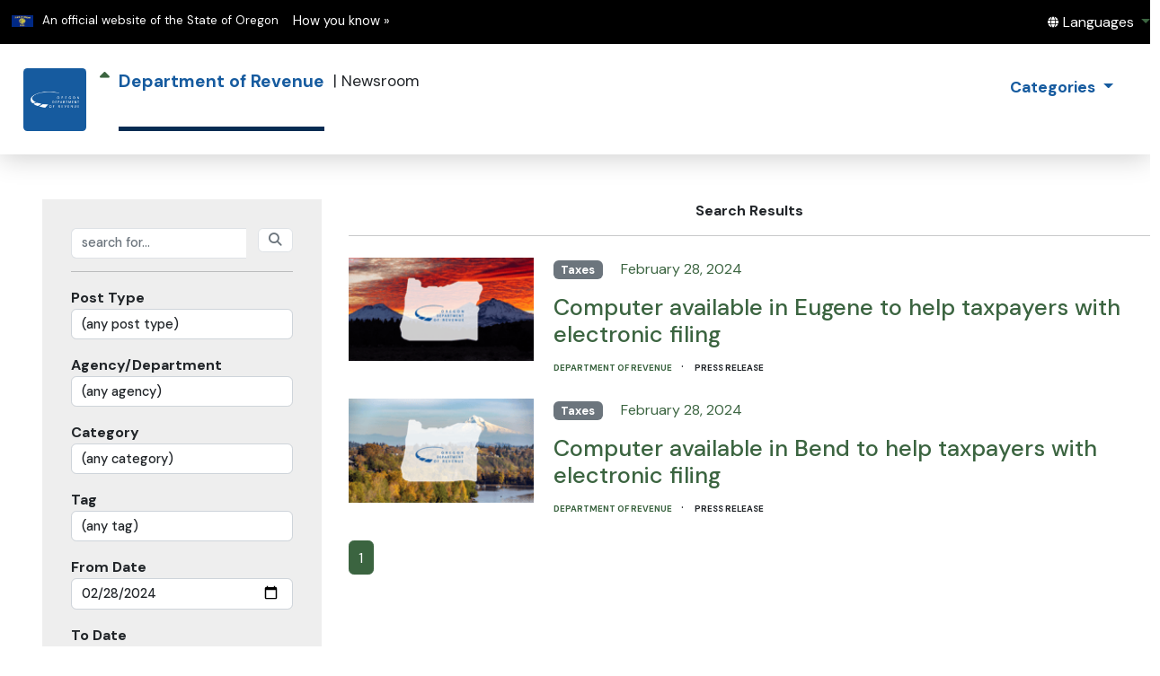

--- FILE ---
content_type: text/html; charset=utf-8
request_url: https://apps.oregon.gov/oregon-newsroom/OR/DOR/Posts/Search?from=2/28/2024&to=2/28/2024&org=DOR
body_size: 43224
content:

<html lang="en" class="nr-admin-select-tenant">
<head>
    <meta charset="utf-8">
    <meta name="viewport" content="width=device-width, initial-scale=1.0">


    <title>Newsroom - Department of Revenue</title>
    <link rel="stylesheet" href="https://fonts.googleapis.com/css2?family=DM+Sans:ital,wght@0,400;0,500;0,700;1,400;1,500;1,700&amp;display=swap">
<link rel="stylesheet" href="/oregon-newsroom/lib/bootstrap/dist/css/bootstrap.min.css" />
<link rel="stylesheet" href="/oregon-newsroom/css/main.css?v=mGbJn2RS_Sx9PHIz5RYo6yy9gMivB21MIbqgN2xx-Ow">
<link rel="stylesheet" href="/oregon-newsroom/css/site.css?v=icIrLZ3Gdu880DWlo2hCw56HwWk10XsI7lkYsnZwshU" />
<link rel="stylesheet" href="/oregon-newsroom/css/post.css?v=HJTq2BZooQXXktJ6c84VnRFVmCPM25GtJrpGPFSHTMI" />
<link rel="stylesheet" href="/oregon-newsroom/css/public.css?v=ALBzZ-he0gdhI4y2zkGzF4ooCLF1xTLim9lrLzpXw14" />
<link href="/oregon-newsroom/lib/fontawesome/6.4.0/fontawesome.min.css" rel="stylesheet" />
<link href="/oregon-newsroom/lib/fontawesome/6.4.0/solid.min.css" rel="stylesheet" />
<link rel="icon" type="image/x-icon" href="/oregon-newsroom/favicon.ico">

<style id="inert-style">
    [inert] {
        pointer-events: none;
        cursor: default;
    }

        [inert], [inert] * {
            -webkit-user-select: none;
            -moz-user-select: none;
            -ms-user-select: none;
            user-select: none;
        }
</style>


    <link rel="shortcut icon" href='/oregon-newsroom/favicon.ico'>

    <link href="/oregon-newsroom/css/spExtra.css" rel="stylesheet" />
</head>
<body>

    <style>
        body {
            margin: 0;
            padding: 0;
            width: 100%;
            height: 98%;
        }

        .white-outline:focus {
            outline: 3px solid white;
        }

        .black-outline:focus {
            outline: 3px solid black;
        }
    </style>

    <!-- lp -->
    <!-- box-car, ingest-exhale, scratch-pad ingest-exhale -->

    <div b-ixk1guch9k style="width:100%;background-color:black;height:3.7em;font-size:smaller">
        <div b-ixk1guch9k class="row">
            <div b-ixk1guch9k class="col-md-6" style="margin-top:0.5em">
                <img b-ixk1guch9k style="width:1.75em;height:1em;margin-left:1em;margin-right:0.5em"
                    src="https://images.oregon.gov/Portal/Images/Flags/oregon-flag.jpg"
                    alt="Oregon State Flag">

                <span b-ixk1guch9k class="hidden-phone hidden-xs" style="color:white">
                    An official website of the State of Oregon
                    <span b-ixk1guch9k class="sr-only">Learn</span>
                    <a b-ixk1guch9k class="btn btn-link white-outline" aria-haspopup="dialog" href="#or-official-modal"
                       role="button" data-bs-toggle="modal"
                       style="color:white;text-decoration: none;">How you know »</a>
                    <span b-ixk1guch9k class="sr-only">(how to identify a Oregon.gov website)</span>
                </span>
            </div>
            <div b-ixk1guch9k class="col-md-6" style="text-align:end;margin-top:0.75em;font-size:larger">
                <div b-ixk1guch9k id="languageDiv" class="or-navbar-translate-button-wrapper or-navbar-translation-wrapper or-navbar-translation-wrapper list-unstyled notranslate" style="">
                    <div b-ixk1guch9k class="dropdown">
                        <a b-ixk1guch9k class="dropdown-toggle" role="button"
                            data-bs-toggle="dropdown" aria-label="Languages" aria-expanded="false"
                            style="text-decoration:none"
                            href="#">
                            <span b-ixk1guch9k class="or-navbar-tranlation-button-icon" style="color:white">
                                <span b-ixk1guch9k class="fa fas fa-fw fa-globe fa-xs"></span>
                            </span>
                            <span b-ixk1guch9k class="d-none d-lg-inline translation-label hidden-phone hidden-xs" style="color:white">
                                <span b-ixk1guch9k class="sr-only">Translate this site into other</span> Languages</span>
                        </a>
                        <ul b-ixk1guch9k class="language-dropdown-menu dropdown-menu dropdown-menu-right" role="menu">
                        </ul>
                    </div>
                </div>
                <div b-ixk1guch9k hidden>
                    <div b-ixk1guch9k class="translator">
                        <div b-ixk1guch9k id="google_translate_element">
                        </div>
                    </div>
                </div>
            </div>
        </div>
    </div>


    
<header>
    <nr-admin-top-navigation>
        <a id="StateSeal" href="/oregon-newsroom/OR/DOR/Posts" title="home">
            <img style="width:4em;height:4em;border-radius:0.25em"
                 src="/oregon-newsroom/OR/DOR/filedownload/158986107655795-logo"
                 title="The seal of the State of Department of Revenue"
                 alt="The seal of the State of Department of Revenue">
        </a>
        &nbsp;&nbsp;&nbsp;
            <a class="no-underline" href="/oregon-newsroom/OR/Posts" title="Parent">
                <i class="fa-solid fa-caret-up"></i>
            </a>
            <span>&nbsp;&nbsp;</span>

        <div class="hdrTenantNm" style="border-bottom-color: #062c52">
            <a class="no-underline" href="/oregon-newsroom/OR/DOR/Posts"
               style="color:#165b9f">
                <b>Department of Revenue</b>
            </a>
        </div>

            <span>&nbsp;&nbsp;|&nbsp;</span>
        Newsroom

            <span style="flex: 1 0 auto"></span>
            <span>&nbsp; &nbsp;</span>
                <ul class="navbar-nav">
                    <li class="nav-item dropdown">
                        <a class="nav-link dropdown-toggle headerDropDownTitle"
                           href="#" id="navbarDropdownMenuLink"
                           role="button"
                           style="color:#165b9f"
                           data-bs-toggle="dropdown" aria-expanded="false">
                            <b>Categories</b>
                        </a>
                        <ul class="dropdown-menu" aria-labelledby="navbarDropdownMenuLink">
                                <li>
                                    <a class="dropdown-item"
                                       href="/oregon-newsroom/OR/DOR/Posts/Search?cat=Agriculture"
                                       title="Agriculture">Agriculture</a>
                                </li>
                                <li>
                                    <a class="dropdown-item"
                                       href="/oregon-newsroom/OR/DOR/Posts/Search?cat=Business"
                                       title="Business">Business</a>
                                </li>
                                <li>
                                    <a class="dropdown-item"
                                       href="/oregon-newsroom/OR/DOR/Posts/Search?cat=Children%20%26%20Family"
                                       title="Children &amp; Family">Children &amp; Family</a>
                                </li>
                                <li>
                                    <a class="dropdown-item"
                                       href="/oregon-newsroom/OR/DOR/Posts/Search?cat=Consumer%20Information"
                                       title="Consumer Information">Consumer Information</a>
                                </li>
                                <li>
                                    <a class="dropdown-item"
                                       href="/oregon-newsroom/OR/DOR/Posts/Search?cat=Disabilities"
                                       title="Disabilities">Disabilities</a>
                                </li>
                                <li>
                                    <a class="dropdown-item"
                                       href="/oregon-newsroom/OR/DOR/Posts/Search?cat=Economy%20%26%20Jobs"
                                       title="Economy &amp; Jobs">Economy &amp; Jobs</a>
                                </li>
                                <li>
                                    <a class="dropdown-item"
                                       href="/oregon-newsroom/OR/DOR/Posts/Search?cat=Employment"
                                       title="Employment">Employment</a>
                                </li>
                                <li>
                                    <a class="dropdown-item"
                                       href="/oregon-newsroom/OR/DOR/Posts/Search?cat=Health"
                                       title="Health">Health</a>
                                </li>
                                <li>
                                    <a class="dropdown-item"
                                       href="/oregon-newsroom/OR/DOR/Posts/Search?cat=Natural%20Disasters"
                                       title="Natural Disasters">Natural Disasters</a>
                                </li>
                                <li>
                                    <a class="dropdown-item"
                                       href="/oregon-newsroom/OR/DOR/Posts/Search?cat=Other"
                                       title="Other">Other</a>
                                </li>
                                <li>
                                    <a class="dropdown-item"
                                       href="/oregon-newsroom/OR/DOR/Posts/Search?cat=Taxes"
                                       title="Taxes">Taxes</a>
                                </li>
                        </ul>
                    </li>
                </ul>
            <span>&nbsp; &nbsp;</span>

    </nr-admin-top-navigation>

</header>

    <main b-ixk1guch9k>
        
<style>
    .search-button {
        color: black;
        background-color: #dddddd;
        border-color: transparent;
        border-radius: 2em;
    }
</style>

<div style="margin-left:4rem">
    <br /><br />

        <div id="myAlert" class="alert alert-danger" role="alert" style="display:none">
        </div>

    <div class="row">
        <div class="col-md-3" style="background-color:#eeeeee;padding:2em">
            <div style="font-weight:bold">
                <div class="input-group">
                    <input class="form-control border-end-0 border" type="search"
                           placeholder="search for..." id="Search" style="width:7.5em">
                    <span class="input-group-append">
                        <button onclick="return onSearch();"
                                aria-label="Search"
                                class="btn btn-outline-secondary bg-white border"
                                type="button"
                                style="margin-left:1em">
                            <i class="fa fa-search"></i>
                        </button>
                    </span>
                </div>
            </div>
            <hr />

            <div style="margin-top:1em">
                <label class="control-label" style="font-weight:bold" for="PostType">Post Type</label>
                <select class="form-control ignore" data-val="true" data-val-length="The field Post Type must be a string with a minimum length of 2 and a maximum length of 50." data-val-length-max="50" data-val-length-min="2" data-val-regex="Invalid Post Type Name" data-val-regex-pattern="^[a-zA-Z0-9 ]*$" id="PostType" name="PostType"><option value="">(any post type)</option>
<option value="Article">Article</option>
<option value="Press Release">Press Release</option>
</select>
                <span class="text-danger field-validation-valid" data-valmsg-for="PostType" data-valmsg-replace="true"></span>
            </div>
            <div style="margin-top:1em">
                <label class="control-label" style="font-weight:bold" for="Agency">Agency/Department</label>
                <select class="form-control ignore" data-val="true" data-val-length="The field Agency/Department must be a string with a minimum length of 2 and a maximum length of 20." data-val-length-max="20" data-val-length-min="2" data-val-regex="Invalid Tenant Short Name; must be A-Z, 0-9, dash." data-val-regex-pattern="^[A-Z0-9\-,]*$" id="Agency" name="Agency"><option value="">(any agency)</option>
</select>
                <span class="text-danger field-validation-valid" data-valmsg-for="Agency" data-valmsg-replace="true"></span>
            </div>
            <div style="margin-top:1em">
                <label class="control-label" style="font-weight:bold" for="PostCategory">Category</label>
                <select class="form-control ignore" data-val="true" data-val-length="The field Category must be a string with a minimum length of 2 and a maximum length of 50." data-val-length-max="50" data-val-length-min="2" data-val-regex="Invalid Post Category Name" data-val-regex-pattern="^[a-zA-Z0-9 &amp;&#x2019;/,-]*$" id="PostCategory" name="PostCategory"><option value="">(any category)</option>
<option value="Agriculture">Agriculture</option>
<option value="Appointments">Appointments</option>
<option value="Arts &amp; Culture">Arts &amp; Culture</option>
<option value="Business">Business</option>
<option value="Census">Census</option>
<option value="Children &amp; Family">Children &amp; Family</option>
<option value="Climate">Climate</option>
<option value="Consumer Information">Consumer Information</option>
<option value="Coronavirus">Coronavirus</option>
<option value="Courts">Courts</option>
<option value="Disabilities">Disabilities</option>
<option value="Driving">Driving</option>
<option value="Economy &amp; Jobs">Economy &amp; Jobs</option>
<option value="Education">Education</option>
<option value="Elections &amp; Voting">Elections &amp; Voting</option>
<option value="Emergency">Emergency</option>
<option value="Employment">Employment</option>
<option value="Environment &amp; Energy">Environment &amp; Energy</option>
<option value="Equality &amp; Diversity">Equality &amp; Diversity</option>
<option value="Firearms">Firearms</option>
<option value="Fish and Wildlife">Fish and Wildlife</option>
<option value="Flag at half staff">Flag at half staff</option>
<option value="Gaming">Gaming</option>
<option value="Governor&#x2019;s Marketplace">Governor&#x2019;s Marketplace</option>
<option value="Health">Health</option>
<option value="Holiday">Holiday</option>
<option value="Housing">Housing</option>
<option value="Improving Government">Improving Government</option>
<option value="Infrastructure">Infrastructure</option>
<option value="Legislation">Legislation</option>
<option value="Legislature">Legislature</option>
<option value="Media Advisory / Event">Media Advisory / Event</option>
<option value="Natural Disasters">Natural Disasters</option>
<option value="Other">Other</option>
<option value="Prisons &amp; Inmates">Prisons &amp; Inmates</option>
<option value="Public Records">Public Records</option>
<option value="Recreation">Recreation</option>
<option value="Regional Solutions">Regional Solutions</option>
<option value="Revenue">Revenue</option>
<option value="Safety">Safety</option>
<option value="Social Services">Social Services</option>
<option value="Speech">Speech</option>
<option value="Staffing">Staffing</option>
<option value="Taxes">Taxes</option>
<option value="Technology">Technology</option>
<option value="Transparency">Transparency</option>
<option value="Transportation">Transportation</option>
<option value="Tribal">Tribal</option>
<option value="Voting">Voting</option>
<option value="Water Quality">Water Quality</option>
<option value="Weather">Weather</option>
<option value="Wildfires">Wildfires</option>
<option value="Workforce">Workforce</option>
</select>
                <span class="text-danger field-validation-valid" data-valmsg-for="PostCategory" data-valmsg-replace="true"></span>
            </div>

            <div style="margin-top:1em">
                <label class="control-label" style="font-weight:bold" for="PostTag">Tag</label>
                <select class="form-control ignore" data-val="true" data-val-length="The field Tag must be a string with a minimum length of 2 and a maximum length of 50." data-val-length-max="50" data-val-length-min="2" data-val-regex="Invalid Post Tag Name" data-val-regex-pattern="^[a-z0-9 ,\-&amp;&#x27;]*$" id="PostTag" name="PostTag"><option value="">(any tag)</option>
</select>
                <span class="text-danger field-validation-valid" data-valmsg-for="PostTag" data-valmsg-replace="true"></span>
            </div>

            <div style="margin-top:1em">
                <label class="control-label" style="font-weight:bold" for="FromDate">From Date</label>
                <input class="form-control" data-val="true" data-val-length="The field From Date must be a string with a maximum length of 10." data-val-length-max="10" data-val-regex="The field From Date must match the regular expression &#x27;^[0-9\/-]*$&#x27;." data-val-regex-pattern="^[0-9\/-]*$" id="FromDate" name="FromDate" placeholder="from date" type="date" value="2024-02-28" />
                <span class="text-danger field-validation-valid" data-valmsg-for="FromDate" data-valmsg-replace="true"></span>
            </div>
            <div style="margin-top:1em">
                <label class="control-label" style="font-weight:bold" for="ToDate">To Date</label>
                <input class="form-control" data-val="true" data-val-length="The field To Date must be a string with a maximum length of 10." data-val-length-max="10" data-val-regex="The field To Date must match the regular expression &#x27;^[0-9\/-]*$&#x27;." data-val-regex-pattern="^[0-9\/-]*$" id="ToDate" name="ToDate" placeholder="to date" type="date" value="2024-02-28" />
                <span class="text-danger field-validation-valid" data-valmsg-for="ToDate" data-valmsg-replace="true"></span>
            </div>
            <div style="margin-top:1.25em;margin-bottom:0.5em">
                <label class="control-label" style="font-weight:bold" for="IsFeatured">Featured Post</label>
                <input data-val="true" data-val-required="The Featured Post field is required." id="IsFeatured" name="IsFeatured" style="margin-left:0.7em;width:1em;height:1em" type="checkbox" value="true" /><input name="IsFeatured" type="hidden" value="false" />
                <span class="text-danger field-validation-valid" data-valmsg-for="IsFeatured" data-valmsg-replace="true"></span>
            </div>
            <hr />
            <button class="btn btn-secondary btn-block search-button"
                    style="width:100%;" onclick="return onSearch()">Search</button>
        </div>

        <div class="col-md-9" style="padding-left:2rem;margin-top:0rem">
            <div class="text-center" style="font-weight:bold">Search Results</div>
            <hr />

                    <div class="row" style="margin-top:1em">
                        <div class="col-md-3">
                            <div style="width:100%" class="text-center">
                                <a class="no-underline" href="/oregon-newsroom/OR/DOR/Posts/Post/computer-available-in-eugene-to-help-taxpayers-with-electronic-filing-17667" title="Computer available in Eugene to help taxpayers with electronic filing">
                                    <img style="width:100%;margin-top:0.5em"
                                         src="/oregon-newsroom/OR/DOR/filedownload/164396921522314?ps=psspsr&amp;cl=1"
                                         title="Post Featured Image"
                                         alt="Post Featured Image">
                                </a>
                            </div>
                        </div>
                        <div class="col-md-9">
                            <div style="margin-top:0.5em">
                                <span class="badge bg-secondary homeCatNm">
                                    <a class="no-underline"
                                       href="/oregon-newsroom/OR/DOR/Posts/Search?cat=Taxes"
                                       style="color:white"
                                       title="Taxes">
                                        Taxes
                                    </a>
                                </span>
                                <span style="margin-left:1em">
                                    <a class="no-underline"
                                       href="/oregon-newsroom/OR/DOR/Posts/Search?from=2/28/2024&amp;to=2/28/2024"
                                       title="February 28, 2024">
                                        February 28, 2024
                                    </a>
                                </span>
                            </div>
                            <div style="margin-top:1em">
                                <a class="no-underline" href="/oregon-newsroom/OR/DOR/Posts/Post/computer-available-in-eugene-to-help-taxpayers-with-electronic-filing-17667" title="Computer available in Eugene to help taxpayers with electronic filing">
                                    <h3>Computer available in Eugene to help taxpayers with electronic filing</h3>
                                </a>
                            </div>
                            <div style="margin-top:0.25em">
                                <span style="text-transform:uppercase;font-size:0.6em;font-weight:bold">
                                    <a class="no-underline"
                                       href="/oregon-newsroom/OR/DOR/Posts"
                                       title="Department of Revenue">
                                        Department of Revenue
                                    </a>
                                </span>
                                &nbsp; · &nbsp;
                                <span style="text-transform:uppercase;font-size:0.6em;font-weight:bold">Press Release</span>
                            </div>
                        </div>
                    </div>
                    <div class="row" style="margin-top:1em">
                        <div class="col-md-3">
                            <div style="width:100%" class="text-center">
                                <a class="no-underline" href="/oregon-newsroom/OR/DOR/Posts/Post/computer-available-in-bend-to-help-taxpayers-with-electronic-filing-29114" title="Computer available in Bend to help taxpayers with electronic filing">
                                    <img style="width:100%;margin-top:0.5em"
                                         src="/oregon-newsroom/OR/DOR/filedownload/164396691794748?ps=psspsr&amp;cl=1"
                                         title="Post Featured Image"
                                         alt="Post Featured Image">
                                </a>
                            </div>
                        </div>
                        <div class="col-md-9">
                            <div style="margin-top:0.5em">
                                <span class="badge bg-secondary homeCatNm">
                                    <a class="no-underline"
                                       href="/oregon-newsroom/OR/DOR/Posts/Search?cat=Taxes"
                                       style="color:white"
                                       title="Taxes">
                                        Taxes
                                    </a>
                                </span>
                                <span style="margin-left:1em">
                                    <a class="no-underline"
                                       href="/oregon-newsroom/OR/DOR/Posts/Search?from=2/28/2024&amp;to=2/28/2024"
                                       title="February 28, 2024">
                                        February 28, 2024
                                    </a>
                                </span>
                            </div>
                            <div style="margin-top:1em">
                                <a class="no-underline" href="/oregon-newsroom/OR/DOR/Posts/Post/computer-available-in-bend-to-help-taxpayers-with-electronic-filing-29114" title="Computer available in Bend to help taxpayers with electronic filing">
                                    <h3>Computer available in Bend to help taxpayers with electronic filing</h3>
                                </a>
                            </div>
                            <div style="margin-top:0.25em">
                                <span style="text-transform:uppercase;font-size:0.6em;font-weight:bold">
                                    <a class="no-underline"
                                       href="/oregon-newsroom/OR/DOR/Posts"
                                       title="Department of Revenue">
                                        Department of Revenue
                                    </a>
                                </span>
                                &nbsp; · &nbsp;
                                <span style="text-transform:uppercase;font-size:0.6em;font-weight:bold">Press Release</span>
                            </div>
                        </div>
                    </div>
                    <br />
                    <nav aria-label="Page navigation">
                        <ul class="pagination">
                                <li class="page-item active" style="cursor:pointer"><a onclick="onSearch(0)" class="page-link">1</a></li>
                        </ul>
                    </nav>
        </div>
    </div>
    <br />
</div>



        
<hr />
<div class="row" style="margin:3em">
    <div class="col-md-3">
        <div>
            <img style="width:2em;height:2em"
                 src="/oregon-newsroom/OR/DOR/filedownload/158986107655795-logo"
                 title="Department of Revenue"
                 alt="Department of Revenue">

            &nbsp;&nbsp;&nbsp;
            <a class="no-underline" href="/oregon-newsroom/OR/DOR/Posts">
                <b>Department of Revenue</b>
            </a>
            &nbsp;&nbsp;|&nbsp;
            <span style="font-size:smaller">Newsroom</span>
        </div>
        <div style="margin-top:3em">
            <button onclick="$('html, body').animate({ scrollTop: 0 }, 'fast');$('#StateSeal').focus()"
                    class="btn rounded border back-to-top black-outline">
                ^ Back to top</button>
        </div>
    </div>
    <div class="col-md-9" style="border-left-style: solid; border-left-width: 2px; border-left-color: #eee">
        <div class="row" style="margin-left:1em;margin-right:1em">
            <div class="col-md-4">
                    <div style="margin-bottom:1em">
                        <a class="no-underline"
                           href="/oregon-newsroom/OR/DOR/Posts/Search?cat=Agriculture"
                            title="Agriculture">Agriculture</a>
                    </div>
                    <div style="margin-bottom:1em">
                        <a class="no-underline"
                           href="/oregon-newsroom/OR/DOR/Posts/Search?cat=Business"
                            title="Business">Business</a>
                    </div>
                    <div style="margin-bottom:1em">
                        <a class="no-underline"
                           href="/oregon-newsroom/OR/DOR/Posts/Search?cat=Children%20%26%20Family"
                            title="Children &amp; Family">Children &amp; Family</a>
                    </div>
                    <div style="margin-bottom:1em">
                        <a class="no-underline"
                           href="/oregon-newsroom/OR/DOR/Posts/Search?cat=Consumer%20Information"
                            title="Consumer Information">Consumer Information</a>
                    </div>
                    <div style="margin-bottom:1em">
                        <a class="no-underline"
                           href="/oregon-newsroom/OR/DOR/Posts/Search?cat=Disabilities"
                            title="Disabilities">Disabilities</a>
                    </div>
                    <div style="margin-bottom:1em">
                        <a class="no-underline"
                           href="/oregon-newsroom/OR/DOR/Posts/Search?cat=Economy%20%26%20Jobs"
                            title="Economy &amp; Jobs">Economy &amp; Jobs</a>
                    </div>
                    <div style="margin-bottom:1em">
                        <a class="no-underline"
                           href="/oregon-newsroom/OR/DOR/Posts/Search?cat=Employment"
                            title="Employment">Employment</a>
                    </div>
            </div>
            <div class="col-md-4">
                    <div style="margin-bottom:1em">
                        <a class="no-underline"
                           href="/oregon-newsroom/OR/DOR/Posts/Search?cat=Health"
                           title="Health">Health</a>
                    </div>
                    <div style="margin-bottom:1em">
                        <a class="no-underline"
                           href="/oregon-newsroom/OR/DOR/Posts/Search"
                           title="More Categories">More Categories</a>
                    </div>
            </div>
            <div class="col-md-4">
                    <div style="margin-bottom:1em">
                        <a class="no-underline" target="_blank" href="https://www.oregon.gov" title="Oregon.gov">Oregon.gov</a>
                        </div>
                    <div style="margin-bottom:1em">
                        <a class="no-underline" target="_blank" href="https://employeesearch.dasapp.oregon.gov" title="State Employee Search">State Employee Search</a>
                        </div>
                    <div style="margin-bottom:1em">
                        <a class="no-underline" target="_blank" href="https://www.oregon.gov/pages/a_to_z_listing.aspx" title="Agencies Listing">Agencies Listing</a>
                        </div>
                    <div style="margin-bottom:1em">
                        <a class="no-underline" target="_blank" href="https://www.oregon.gov/pages/accessibility.aspx" title="Accessibility">Accessibility</a>
                        </div>
                    <div style="margin-bottom:1em">
                        <a class="no-underline" target="_blank" href="https://www.oregon.gov/pages/terms-and-conditions.aspx" title="Privacy Policy">Privacy Policy</a>
                        </div>
                    <div style="margin-bottom:1em">
                        <a class="no-underline" target="_blank" href="https://www.oregon.gov/pages/supported-browsers.aspx" title="Supported Browsers">Supported Browsers</a>
                        </div>
                    <div style="margin-bottom:1em">
                        <a class="no-underline" target="_blank" href=" https://www.oregon.gov/DOR/Pages/index.aspx" title="View the Oregon Department of Revenue website">View the Oregon Department of Revenue website</a>
                        </div>
                    <hr />
                <a target="_blank" title="Veteran Services Outreach" href="https://www.oregon.gov/odva/pages/vetform.aspx">
                    <img src="https://cdn.oregon.gov/images/logos/odva/logo-odva.svg"
                         alt="Oregon Department of Veterans' Affairs"
                         title="Oregon Department of Veterans' Affairs"
                        style="width:65%" />
                </a>
            </div>
        </div>
    </div>
</div>
<br />
<br />
<br />
<br />

    </main>

    <div b-ixk1guch9k id="or-official-modal" class="modal fade" tabindex="-1" role="dialog"
        aria-labelledby="or-official-modal-label">
        <div b-ixk1guch9k class="modal-dialog" role="document">
            <div b-ixk1guch9k class="modal-content">
                <div b-ixk1guch9k class="modal-header">
                    <h3 b-ixk1guch9k id="or-official-modal-label" class="modal-title">How to recognize an official Oregon website</h3>
                </div>
                <div b-ixk1guch9k class="modal-body text-center">
                    <div b-ixk1guch9k>
                        <div b-ixk1guch9k class="or-official-icon">
                            <span b-ixk1guch9k class="or-official-icon-text">.gov</span>
                        </div>
                        <h4 b-ixk1guch9k>Official websites use .gov</h4>
                        <p b-ixk1guch9k>A .gov website belongs to an official government organization in the United&nbsp;States.</p>
                    </div>
                    <div b-ixk1guch9k>
                        <div b-ixk1guch9k class="or-official-icon">
                            <span b-ixk1guch9k class="fa fa-lock" aria-hidden="true"></span>
                        </div>
                        <h4 b-ixk1guch9k>Secure .gov websites use&nbsp;HTTPS</h4>
                        <p b-ixk1guch9k>A lock icon ( <span b-ixk1guch9k class="fa fa-lock" aria-hidden="true"></span>) or https:// means you’ve safely connected to the .gov website.</p>
                    </div>
                </div>
                <div b-ixk1guch9k class="modal-footer">
                    <div b-ixk1guch9k class="d-grid">
                        <div b-ixk1guch9k class="text-center">Only share sensitive information on official, secure websites.</div>
                        <button b-ixk1guch9k href="#"
                                class="close-btn btn btn-default btn-block white-outline"
                            data-bs-dismiss="modal">Close</button>
                    </div>
                </div>
            </div>
        </div>
    </div>

    
<script src="/oregon-newsroom/lib/bootstrap/dist/js/bootstrap.bundle.min.js"></script>
<script src="/oregon-newsroom/lib/jquery/dist/jquery.min.js"></script>
<script src="/oregon-newsroom/lib/jquery-validation/dist/jquery.validate.min.js"></script>
<script src="/oregon-newsroom/lib/jquery-validation-unobtrusive/jquery.validate.unobtrusive.min.js"></script>
<script async src="https://siteimproveanalytics.com/js/siteanalyze_6283848.js"></script>

    
    <script>
        var baseUrl = '/oregon-newsroom';
        var tenantSegments = '/or/dor/';

        function onSearch(pageNumber){
            var qp = {};

            var v = $('#Search').val();
            if(v) qp.search = v;

            v = $('#PostType').val();
            if (v) qp.type = v;

            v = $('#Agency').val();
            if (v) qp.org = v;

            v = $('#PostCategory').val();
            if (v) qp.cat = v;

            v = $('#PostTag').val();
            if (v) qp.tag = v;

            v = $('#FromDate').val();
            if (v) qp.from = v;

            v = $('#ToDate').val();
            if (v) qp.to = v;

            if ($('#IsFeatured').is(':checked')) qp.featured = 'true';

            if (pageNumber) qp.page = pageNumber;

            var sp = new URLSearchParams(qp);
            var basePath = `${baseUrl}${tenantSegments}Posts/Search`;
            var url = `${basePath}?${sp}`;
            window.location = url;

            return false;
        }
    </script>


    <script type="text/javascript">
        $(document).ready(function () {
            var headerLanguageMode = 'Yes';
            var siteLanguageMode = 'en-us';
            if (headerLanguageMode == "Yes") {
                var enabledLanguages = 'Arabic / اللغة العربية$Chinese (Simplified) / 简体中文$Chinese (Traditional) / 繁體中文$English$Korean / 한글$Hindi / हिंदी$Hmong / Lus Hmoob$Russian / Русский$Spanish / Español$Somali / Af Soomaali$Vietnamese / Tiếng Việt';
                var enabledLanguagesCode = 'ar$zh-CN$zh-TW$en-us$ko$hi$hmn$ru$es$so$vi';
                var lstenabledLanguages = enabledLanguages.split("$");
                lstenabledLanguages = lstenabledLanguages.filter(item => item);
                var lstenabledLanguagesCode = enabledLanguagesCode.split("$");

                var defaultLanguage = 'en-us';
                var lstEndLang = []

                lstenabledLanguages.forEach(function (item, index) {
                    lstEndLang.push({ 'name': item, 'value': lstenabledLanguagesCode[index] })
                });
                lstEndLang.sort(function (a, b) {
                    var nameA = a.name.toUpperCase();
                    var nameB = b.name.toUpperCase();
                    if (nameA < nameB) {
                        return -1;
                    }
                    if (nameA > nameB) {
                        return 1;
                    }
                    return 0;
                });
                for (var key in lstEndLang) {
                    var lng = "en|" + lstEndLang[key].value;
                    if (!lstEndLang[key].name.includes("/")) {
                        $(".language-dropdown-menu").append(
                            $("<li><a class='lang-ar lang-select' data-lang='" + lstEndLang[key].value + "' href='#'>" + lstEndLang[key].name + "</a></li>")
                        );
                    }
                    else {
                        let splitlang = lstEndLang[key].name.split("/")
                        let langvalue = "" + splitlang[0].trim() + " / <span lang='" + lstEndLang[key].value + "'> " + splitlang[1].trim() + " </span>"
                        $(".language-dropdown-menu").append(
                            $("<li><a class='lang-ar lang-select' data-lang='" + lstEndLang[key].value + "' href='#'>" + langvalue + "</a></li>")
                        );
                    }
                }

                $("#languageDiv").show();
                $(document).on("click", "a.lang-select", function (e) {
                    setLanguage($(this).attr('data-lang') == 'en-us' ? "en" : $(this).attr('data-lang'));
                    let selectedLang = $(this).attr('data-lang');
                    setTimeout(() => {
                        var lang = $('html')[0].lang;
                        if (lang == "auto") {
                            setLanguage(selectedLang);
                        }
                    }, 500);
                });

                setTimeout(function () { $('.or-navbar-translation-wrapper').show() }, 2000);
            }
            else {
                $("#languageDiv").hide();
            }
            document.addEventListener("keydown", (event) => {
                if (event.key === "Escape") {
                    $(".offcanvas.in").offcanvas('hide');
                }
            });
            $('.or-navbar .dropdown-menu li:last-of-type a').blur(function () {
                $(this).closest('.dropdown').dropdown('toggle');
            });
            $('.or-navbar .or-navigation-list > li:last-of-type > a').blur(function () {
                if ($(this).parent('.dropdown.open').length === 0) {
                    $(".offcanvas.in").offcanvas('hide');
                }
            });
            $('.or-navbar .or-navigation-list > li.dropdown:last-of-type .dropdown-menu li:last-of-type a').blur(function () {
                $(".offcanvas.in").offcanvas('hide');
            });

            $('[data-toggle="tooltip"]').tooltip();
            $(".or-navbar-toggle-button").attr("aria-expanded", "false");
            $(".or-navbar-toggle-button").on('click', function (event) {
                if ($('.or-navbar-toggle-button').attr('aria-expanded') == 'false') {
                    $(".or-navbar-toggle-button").attr("aria-expanded", "true");
                } else {
                    $(".or-navbar-toggle-button").attr("aria-expanded", "false");
                }
            });
        });

        function fireEvent(el, e) {
            if (document.createEventObject) {
                //for IE
                var evt = document.createEventObject();
                return el.fireEvent("on" + e, evt);
            } else {
                // For other browsers
                var evt = document.createEvent("HTMLEvents");
                evt.initEvent(e, true, true);
                var v = !el.dispatchEvent(evt);
                return v;
            }
        }

        function setLanguage(language) {
            var gObj = $(".goog-te-combo");
            var db = gObj.get(0);
            gObj.val(language);
            fireEvent(db, "change");
        }

        function googleTranslateElementInit() {
            console.log('gteInit');
            var headerLanguageMode = 'Yes';
            if (headerLanguageMode == "Yes") {
                var defaultLanguage = 'en-us';
                new google.translate.TranslateElement({ pageLanguage: defaultLanguage, layout: google.translate.TranslateElement.FloatPosition.TOP_LEFT }, 'google_translate_element');
            }
            else
                new google.translate.TranslateElement({ pageLanguage: 'en', layout: google.translate.TranslateElement.FloatPosition.TOP_LEFT }, 'google_translate_element');
        }

        $('body').on('change', '.goog-te-combo', function () {
            setTimeout(function () {
                getSelectedlang();
            }, 1000);
        });
        function getSelectedlang() {
            var lang = $('html')[0].lang;
            if (lang == "ar") {
                $("html[lang=ar]").attr("dir", "rtl").find("body").addClass("right-to-left");
                $(".or-official").css("text-align", "left")
                if ($(".or-accordion-list").length != 0) {
                    $(".or-accordion-heading-collapse").css("display", "table-header-group");
                }
            }
            else {
                $("html").removeAttr("dir");
                $(".or-official").removeAttr("text-align");
                if ($(".or-accordion-list").length != 0) {
                    $(".or-accordion-panel .or-accordion-heading-collapse").removeAttr('style');
                }
            }
        }
    </script>

    <script type="text/javascript" src="https://translate.google.com/translate_a/element.js?cb=googleTranslateElementInit"></script>
</body>
</html>


--- FILE ---
content_type: text/css
request_url: https://apps.oregon.gov/oregon-newsroom/css/spExtra.css
body_size: 653
content:
.close-btn {
    padding: 6px 12px;
    font-size: 21px;
    padding: 0;
    height: auto;
}
#or-official-modal {
    z-index: 8000;
}
#or-official-modal .modal-title {
    font-size: 1.28em !important;
}
#or-official-modal h4 {
    font-size: 1.18em !important;
}
#or-official-modal .modal-body {
    display: flex;
    flex-wrap: wrap;
    justify-content: space-around;
}
#or-official-modal .modal-body > div {
    flex: 0 0 auto;
    width: calc((100% - 3em) / 2);
}


--- FILE ---
content_type: image/svg+xml
request_url: https://cdn.oregon.gov/images/logos/odva/logo-odva.svg
body_size: 4078
content:
<svg xmlns="http://www.w3.org/2000/svg" version="1.2" baseProfile="tiny" viewBox="0 0 125.9 31.1"><path fill="#0E1131" d="M33.2 21.3c0 .6.3 1.1.8 1.1.8 0 2.1-.8 2.1-2.2 0-.7-.3-1.1-.8-1.1-1 0-2.1 1.1-2.1 2.2m.9-.2c0-.9.4-1.7.7-1.7.2 0 .4.4.4.9 0 .9-.4 1.7-.7 1.7-.2.1-.4-.3-.4-.9m3.9-1.5h.5l.1-.4H38l.1-.8c.1-.7.2-.9.4-.9.3 0 .4.5.9.5.2 0 .4-.2.4-.4 0-.3-.3-.4-.7-.4-1 0-1.7.9-1.8 2-.1.1-.4.2-.6.2v.2h.6l-.7 3.4c-.1.5-.3.8-.5.8-.4 0-.3-.6-.8-.6-.2 0-.4.2-.4.4 0 .3.3.5.8.5s.9-.2 1.2-.5c.5-.5.7-1 .8-1.6l.3-2.4zm5.5 2.7h1l2.2-5.4h-1.3L44 20.5l-1.3-3.6h-1.4l2.2 5.4zm4.2 0h3.8v-1.1h-2.6v-1.1h2.4V19h-2.4v-1h2.5v-1.1h-3.7v5.4zm6.2 0h1.2V18h1.5v-1.1h-4.3V18h1.5v4.3zm3.8 0h3.8v-1.1h-2.6v-1.1h2.4V19h-2.4v-1h2.5v-1.1h-3.7v5.4zm5.2 0h1.2v-2.2h.6l1.1 2.2h1.4L65.9 20c.8-.1 1.2-.7 1.2-1.5 0-1.3-.9-1.6-2-1.6H63v5.4zm1.2-4.4h.8c.4 0 .9.1.9.6 0 .6-.6.6-1 .6h-.7v-1.2zm3.6 4.4H69l.5-1.1h2.1l.5 1.1h1.3L71 16.9h-1l-2.3 5.4zm3.5-2.1h-1.3l.7-1.7.6 1.7zm3.2 2.1h1.2v-3.9l2.4 3.9h1.6v-5.4h-1.2v3.8L76 16.9h-1.6v5.4zm10.1-5c-.5-.4-1-.6-1.7-.6-1.1 0-2.1.6-2.1 1.8 0 1.8 2.5 1.3 2.5 2.3 0 .4-.4.6-.8.6s-.8-.2-1-.5l-.9.9c.5.5 1.1.7 1.8.7 1.1 0 2.1-.6 2.1-1.8 0-1.9-2.5-1.3-2.5-2.3 0-.4.5-.6.8-.6.3 0 .7.1.9.4l.9-.9zm2.7-.4h-1.1l-.6 2.2h1l.7-2.2zm2.8 5.4h1.3l.5-1.1h2.1l.5 1.1h1.3l-2.4-5.4h-1L90 22.3zm3.4-2.1h-1.3l.7-1.7.6 1.7zm3.3 2.1h1.2v-2.1h2.3v-1.1h-2.3V18h2.4v-1.1h-3.6v5.4zm4.9 0h1.2v-2.1h2.3v-1.1h-2.3V18h2.4v-1.1h-3.6v5.4zm3.9 0h1.3l.5-1.1h2.1l.5 1.1h1.3l-2.4-5.4h-1l-2.3 5.4zm3.5-2.1h-1.3l.7-1.7.6 1.7zm3.2 2.1h1.2v-5.4h-1.2v5.4zm2.6 0h1.2v-2.2h.6l1.1 2.2h1.4l-1.4-2.3c.8-.1 1.2-.7 1.2-1.5 0-1.3-.9-1.6-2-1.6h-2.1v5.4zm1.2-4.4h.8c.4 0 .9.1.9.6 0 .6-.6.6-1 .6h-.7v-1.2zm7.7-.6c-.5-.4-1-.6-1.7-.6-1.1 0-2.1.6-2.1 1.8 0 1.8 2.5 1.3 2.5 2.3 0 .4-.4.6-.8.6s-.8-.2-1-.5l-.9.9c.5.5 1.1.7 1.8.7 1.1 0 2.1-.6 2.1-1.8 0-1.9-2.5-1.3-2.5-2.3 0-.4.5-.6.8-.6.3 0 .7.1.9.4l.9-.9zm-90.5-6.9c0 1.7 1.2 2.8 2.9 2.8s2.9-1.1 2.9-2.8c0-1.7-1.2-2.8-2.9-2.8s-2.9 1.1-2.9 2.8m1.3 0c0-1 .7-1.7 1.7-1.7s1.7.7 1.7 1.7-.7 1.7-1.7 1.7c-1.1.1-1.7-.7-1.7-1.7m5.5 2.7h1.2V11h.6l1.1 2.2h1.4l-1.4-2.3c.8-.1 1.2-.7 1.2-1.5 0-1.3-.9-1.6-2-1.6H40v5.3zm1.2-4.4h.8c.4 0 .9.1.9.6 0 .6-.6.6-1 .6h-.7V8.7zm3.9 4.4h3.8V12h-2.6v-1.1h2.4V9.8h-2.4v-1h2.5V7.7h-3.7v5.4zm9.7-3.2h-2.1V11h1v.9c-.2.1-.6.3-1.1.3-1 0-1.7-.7-1.7-1.7s.7-1.7 1.7-1.7c.6 0 1 .2 1.3.5l.8-.9c-.5-.5-1.3-.7-2.2-.7-1.7 0-2.9 1.1-2.9 2.8 0 1.7 1.2 2.8 2.9 2.8.8 0 1.6-.2 2.3-.5V9.9zm.9.5c0 1.7 1.2 2.8 2.9 2.8s2.9-1.1 2.9-2.8c0-1.7-1.2-2.8-2.9-2.8s-2.9 1.1-2.9 2.8m1.2 0c0-1 .7-1.7 1.7-1.7s1.7.7 1.7 1.7-.7 1.7-1.7 1.7c-1 .1-1.7-.7-1.7-1.7m5.5 2.7h1.2V9.3l2.4 3.9h1.6V7.7h-1.2v3.8L64 7.7h-1.6v5.4zm8.7 0h2c1.6 0 3-.9 3-2.7 0-2-1.5-2.7-3.2-2.7h-1.8v5.4zm1.2-4.3h.7c1 0 1.9.5 1.9 1.6 0 1.2-.8 1.7-1.9 1.7h-.6V8.8zm4.7 4.3h3.8V12h-2.6v-1.1h2.4V9.8h-2.4v-1h2.5V7.7H77v5.4zm4.9 0h1.2V11h.9c1.1 0 2-.4 2-1.7 0-1.3-.9-1.6-2.1-1.6h-2v5.4zm1.2-4.4h.6c.5 0 1 .1 1 .6s-.4.6-.8.6h-.8V8.7zm2.4 4.4h1.3l.5-1.1h2.1l.5 1.1h1.3l-2.4-5.4h-1l-2.3 5.4zM89 11h-1.3l.7-1.7.6 1.7zm2.9 2.1H93V11h.6l1.1 2.2h1.4l-1.4-2.3c.8-.1 1.2-.7 1.2-1.5 0-1.3-.9-1.6-2-1.6h-2.1v5.3zM93 8.7h.8c.4 0 .9.1.9.6 0 .6-.6.6-1 .6H93V8.7zm4.8 4.4H99V8.8h1.5V7.7h-4.3v1.1h1.5v4.3zm3.4 0h1.2V9l1.4 4.2h.9l1.4-4.2v4.2h1.2V7.7h-1.8l-1.3 3.5-1.2-3.5h-1.8v5.4zm7.4 0h3.8V12h-2.6v-1.1h2.4V9.8h-2.4v-1h2.5V7.7h-3.7v5.4zm4.9 0h1.2V9.3l2.4 3.9h1.6V7.7h-1.2v3.8l-2.3-3.8h-1.6v5.4zm7.3 0h1.2V8.8h1.5V7.7h-4.3v1.1h1.5v4.3z"/><path fill="#B34626" d="M16.6 8.1h2.6l-2.1 1.6.8 2.6-2.1-1.6-2.1 1.6.8-2.6-2.1-1.6H15l.8-2.5.8 2.5zm1.2 18.3c3-4.5 6.7-7.8 9-9.4-.7 4.8-4.4 8.6-9 9.4M4.7 17c2.6 1.8 5.9 4.7 9 9.5-4.7-.9-8.3-4.7-9-9.5m10.9 4.5l.2.2.1-.3c3-5.1 8-8.3 10.3-9.5.2.4.3.9.4 1.4-2.7 1.7-8.2 5.6-10.8 10.6-2.8-5-5.9-7.6-10.9-10.6.1-.5.2-.9.4-1.4 2.3 1.3 6.9 4.4 10.3 9.6m.1-17c3.7 0 6.9 1.8 8.9 4.5-2.3 1.2-6.5 3.8-8.9 7.5-2.6-3.6-5.3-5.4-8.9-7.6 2.1-2.7 5.3-4.4 8.9-4.4m0-3.3C7.8 1.2 1.4 7.6 1.4 15.5s6.4 14.3 14.3 14.3S30 23.4 30 15.5c.1-7.9-6.4-14.3-14.3-14.3"/></svg>